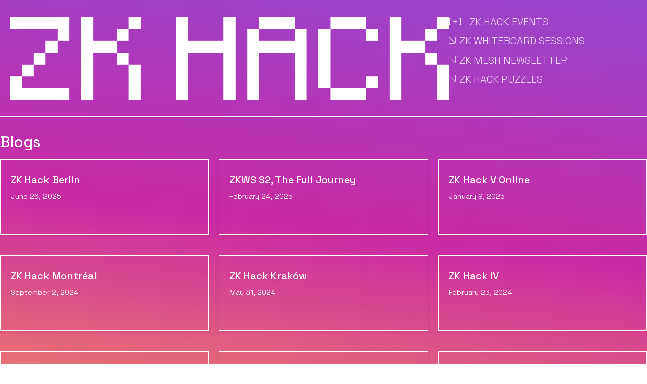

--- FILE ---
content_type: text/html; charset=UTF-8
request_url: https://zkhack.dev/blog/
body_size: 9452
content:

<!DOCTYPE html>
<html lang="en">

<head>
    <meta charset="UTF-8">
    <meta name="viewport" content="width=device-width, initial-scale=1.0">
    <title>ZKHack Blog Template</title>
    <link rel="preconnect" href="https://fonts.googleapis.com">
    <link rel="preconnect" href="https://fonts.gstatic.com" crossorigin>
    <link href="https://fonts.googleapis.com/css2?family=Space+Grotesk:wght@300;400;500;600;700&display=swap"
        rel="stylesheet">

    <style>
        /* CSS styles for the 3-column layout */
        body {
            max-width: 1500px;
            margin: 0 auto !important;
            padding: 0 32px;
            background-color: #000;
            font-family: 'Space Grotesk', sans-serif;
        }

        .blog-container-zkhack {
            display: grid;
            grid-template-columns: repeat(3, 1fr);
            grid-gap: 20px;
        }

        .blog-card-zkhack {
            min-height: 150px;
            margin-bottom: 20px;
            padding: 20px;
            border: 1px solid #ccc;
            box-sizing: border-box;
            box-shadow: 0 2px 5px rgba(0, 0, 0, 0.1);
            cursor: pointer;
            transition: background-color 0.3s ease;
            border: 1px solid #fff;
        }

        .blog-card-zkhack:hover {
            background-color: #000;
            border-color: #19FFB9;
        }

        .blog-card-zkhack:hover * {
            text-decoration: none;
        }

        .blog-card-zkhack h2 {
            font-size: 20px;
            margin-bottom: 10px;
            color: #fff;
        }

        .blog-card-zkhack p {
            font-size: 14px;
            color: #fff;
            margin-bottom: 10px;
        }

        /* CSS styles for mobile responsiveness */
        @media (max-width: 768px) {
            .blog-container-zkhack {
                grid-template-columns: 1fr;
            }
        }

        .white-font-zkhack {
            color: white;
        }
    </style>
<style id='global-styles-inline-css'>
:root{--wp--preset--aspect-ratio--square: 1;--wp--preset--aspect-ratio--4-3: 4/3;--wp--preset--aspect-ratio--3-4: 3/4;--wp--preset--aspect-ratio--3-2: 3/2;--wp--preset--aspect-ratio--2-3: 2/3;--wp--preset--aspect-ratio--16-9: 16/9;--wp--preset--aspect-ratio--9-16: 9/16;--wp--preset--color--black: #000000;--wp--preset--color--cyan-bluish-gray: #abb8c3;--wp--preset--color--white: #ffffff;--wp--preset--color--pale-pink: #f78da7;--wp--preset--color--vivid-red: #cf2e2e;--wp--preset--color--luminous-vivid-orange: #ff6900;--wp--preset--color--luminous-vivid-amber: #fcb900;--wp--preset--color--light-green-cyan: #7bdcb5;--wp--preset--color--vivid-green-cyan: #00d084;--wp--preset--color--pale-cyan-blue: #8ed1fc;--wp--preset--color--vivid-cyan-blue: #0693e3;--wp--preset--color--vivid-purple: #9b51e0;--wp--preset--gradient--vivid-cyan-blue-to-vivid-purple: linear-gradient(135deg,rgb(6,147,227) 0%,rgb(155,81,224) 100%);--wp--preset--gradient--light-green-cyan-to-vivid-green-cyan: linear-gradient(135deg,rgb(122,220,180) 0%,rgb(0,208,130) 100%);--wp--preset--gradient--luminous-vivid-amber-to-luminous-vivid-orange: linear-gradient(135deg,rgb(252,185,0) 0%,rgb(255,105,0) 100%);--wp--preset--gradient--luminous-vivid-orange-to-vivid-red: linear-gradient(135deg,rgb(255,105,0) 0%,rgb(207,46,46) 100%);--wp--preset--gradient--very-light-gray-to-cyan-bluish-gray: linear-gradient(135deg,rgb(238,238,238) 0%,rgb(169,184,195) 100%);--wp--preset--gradient--cool-to-warm-spectrum: linear-gradient(135deg,rgb(74,234,220) 0%,rgb(151,120,209) 20%,rgb(207,42,186) 40%,rgb(238,44,130) 60%,rgb(251,105,98) 80%,rgb(254,248,76) 100%);--wp--preset--gradient--blush-light-purple: linear-gradient(135deg,rgb(255,206,236) 0%,rgb(152,150,240) 100%);--wp--preset--gradient--blush-bordeaux: linear-gradient(135deg,rgb(254,205,165) 0%,rgb(254,45,45) 50%,rgb(107,0,62) 100%);--wp--preset--gradient--luminous-dusk: linear-gradient(135deg,rgb(255,203,112) 0%,rgb(199,81,192) 50%,rgb(65,88,208) 100%);--wp--preset--gradient--pale-ocean: linear-gradient(135deg,rgb(255,245,203) 0%,rgb(182,227,212) 50%,rgb(51,167,181) 100%);--wp--preset--gradient--electric-grass: linear-gradient(135deg,rgb(202,248,128) 0%,rgb(113,206,126) 100%);--wp--preset--gradient--midnight: linear-gradient(135deg,rgb(2,3,129) 0%,rgb(40,116,252) 100%);--wp--preset--font-size--small: 13px;--wp--preset--font-size--medium: 20px;--wp--preset--font-size--large: 36px;--wp--preset--font-size--x-large: 42px;--wp--preset--spacing--20: 0.44rem;--wp--preset--spacing--30: 0.67rem;--wp--preset--spacing--40: 1rem;--wp--preset--spacing--50: 1.5rem;--wp--preset--spacing--60: 2.25rem;--wp--preset--spacing--70: 3.38rem;--wp--preset--spacing--80: 5.06rem;--wp--preset--shadow--natural: 6px 6px 9px rgba(0, 0, 0, 0.2);--wp--preset--shadow--deep: 12px 12px 50px rgba(0, 0, 0, 0.4);--wp--preset--shadow--sharp: 6px 6px 0px rgba(0, 0, 0, 0.2);--wp--preset--shadow--outlined: 6px 6px 0px -3px rgb(255, 255, 255), 6px 6px rgb(0, 0, 0);--wp--preset--shadow--crisp: 6px 6px 0px rgb(0, 0, 0);}:root { --wp--style--global--content-size: 800px;--wp--style--global--wide-size: 1200px; }:where(body) { margin: 0; }.wp-site-blocks > .alignleft { float: left; margin-right: 2em; }.wp-site-blocks > .alignright { float: right; margin-left: 2em; }.wp-site-blocks > .aligncenter { justify-content: center; margin-left: auto; margin-right: auto; }:where(.wp-site-blocks) > * { margin-block-start: 24px; margin-block-end: 0; }:where(.wp-site-blocks) > :first-child { margin-block-start: 0; }:where(.wp-site-blocks) > :last-child { margin-block-end: 0; }:root { --wp--style--block-gap: 24px; }:root :where(.is-layout-flow) > :first-child{margin-block-start: 0;}:root :where(.is-layout-flow) > :last-child{margin-block-end: 0;}:root :where(.is-layout-flow) > *{margin-block-start: 24px;margin-block-end: 0;}:root :where(.is-layout-constrained) > :first-child{margin-block-start: 0;}:root :where(.is-layout-constrained) > :last-child{margin-block-end: 0;}:root :where(.is-layout-constrained) > *{margin-block-start: 24px;margin-block-end: 0;}:root :where(.is-layout-flex){gap: 24px;}:root :where(.is-layout-grid){gap: 24px;}.is-layout-flow > .alignleft{float: left;margin-inline-start: 0;margin-inline-end: 2em;}.is-layout-flow > .alignright{float: right;margin-inline-start: 2em;margin-inline-end: 0;}.is-layout-flow > .aligncenter{margin-left: auto !important;margin-right: auto !important;}.is-layout-constrained > .alignleft{float: left;margin-inline-start: 0;margin-inline-end: 2em;}.is-layout-constrained > .alignright{float: right;margin-inline-start: 2em;margin-inline-end: 0;}.is-layout-constrained > .aligncenter{margin-left: auto !important;margin-right: auto !important;}.is-layout-constrained > :where(:not(.alignleft):not(.alignright):not(.alignfull)){max-width: var(--wp--style--global--content-size);margin-left: auto !important;margin-right: auto !important;}.is-layout-constrained > .alignwide{max-width: var(--wp--style--global--wide-size);}body .is-layout-flex{display: flex;}.is-layout-flex{flex-wrap: wrap;align-items: center;}.is-layout-flex > :is(*, div){margin: 0;}body .is-layout-grid{display: grid;}.is-layout-grid > :is(*, div){margin: 0;}body{padding-top: 0px;padding-right: 0px;padding-bottom: 0px;padding-left: 0px;}a:where(:not(.wp-element-button)){text-decoration: underline;}:root :where(.wp-element-button, .wp-block-button__link){background-color: #32373c;border-width: 0;color: #fff;font-family: inherit;font-size: inherit;font-style: inherit;font-weight: inherit;letter-spacing: inherit;line-height: inherit;padding-top: calc(0.667em + 2px);padding-right: calc(1.333em + 2px);padding-bottom: calc(0.667em + 2px);padding-left: calc(1.333em + 2px);text-decoration: none;text-transform: inherit;}.has-black-color{color: var(--wp--preset--color--black) !important;}.has-cyan-bluish-gray-color{color: var(--wp--preset--color--cyan-bluish-gray) !important;}.has-white-color{color: var(--wp--preset--color--white) !important;}.has-pale-pink-color{color: var(--wp--preset--color--pale-pink) !important;}.has-vivid-red-color{color: var(--wp--preset--color--vivid-red) !important;}.has-luminous-vivid-orange-color{color: var(--wp--preset--color--luminous-vivid-orange) !important;}.has-luminous-vivid-amber-color{color: var(--wp--preset--color--luminous-vivid-amber) !important;}.has-light-green-cyan-color{color: var(--wp--preset--color--light-green-cyan) !important;}.has-vivid-green-cyan-color{color: var(--wp--preset--color--vivid-green-cyan) !important;}.has-pale-cyan-blue-color{color: var(--wp--preset--color--pale-cyan-blue) !important;}.has-vivid-cyan-blue-color{color: var(--wp--preset--color--vivid-cyan-blue) !important;}.has-vivid-purple-color{color: var(--wp--preset--color--vivid-purple) !important;}.has-black-background-color{background-color: var(--wp--preset--color--black) !important;}.has-cyan-bluish-gray-background-color{background-color: var(--wp--preset--color--cyan-bluish-gray) !important;}.has-white-background-color{background-color: var(--wp--preset--color--white) !important;}.has-pale-pink-background-color{background-color: var(--wp--preset--color--pale-pink) !important;}.has-vivid-red-background-color{background-color: var(--wp--preset--color--vivid-red) !important;}.has-luminous-vivid-orange-background-color{background-color: var(--wp--preset--color--luminous-vivid-orange) !important;}.has-luminous-vivid-amber-background-color{background-color: var(--wp--preset--color--luminous-vivid-amber) !important;}.has-light-green-cyan-background-color{background-color: var(--wp--preset--color--light-green-cyan) !important;}.has-vivid-green-cyan-background-color{background-color: var(--wp--preset--color--vivid-green-cyan) !important;}.has-pale-cyan-blue-background-color{background-color: var(--wp--preset--color--pale-cyan-blue) !important;}.has-vivid-cyan-blue-background-color{background-color: var(--wp--preset--color--vivid-cyan-blue) !important;}.has-vivid-purple-background-color{background-color: var(--wp--preset--color--vivid-purple) !important;}.has-black-border-color{border-color: var(--wp--preset--color--black) !important;}.has-cyan-bluish-gray-border-color{border-color: var(--wp--preset--color--cyan-bluish-gray) !important;}.has-white-border-color{border-color: var(--wp--preset--color--white) !important;}.has-pale-pink-border-color{border-color: var(--wp--preset--color--pale-pink) !important;}.has-vivid-red-border-color{border-color: var(--wp--preset--color--vivid-red) !important;}.has-luminous-vivid-orange-border-color{border-color: var(--wp--preset--color--luminous-vivid-orange) !important;}.has-luminous-vivid-amber-border-color{border-color: var(--wp--preset--color--luminous-vivid-amber) !important;}.has-light-green-cyan-border-color{border-color: var(--wp--preset--color--light-green-cyan) !important;}.has-vivid-green-cyan-border-color{border-color: var(--wp--preset--color--vivid-green-cyan) !important;}.has-pale-cyan-blue-border-color{border-color: var(--wp--preset--color--pale-cyan-blue) !important;}.has-vivid-cyan-blue-border-color{border-color: var(--wp--preset--color--vivid-cyan-blue) !important;}.has-vivid-purple-border-color{border-color: var(--wp--preset--color--vivid-purple) !important;}.has-vivid-cyan-blue-to-vivid-purple-gradient-background{background: var(--wp--preset--gradient--vivid-cyan-blue-to-vivid-purple) !important;}.has-light-green-cyan-to-vivid-green-cyan-gradient-background{background: var(--wp--preset--gradient--light-green-cyan-to-vivid-green-cyan) !important;}.has-luminous-vivid-amber-to-luminous-vivid-orange-gradient-background{background: var(--wp--preset--gradient--luminous-vivid-amber-to-luminous-vivid-orange) !important;}.has-luminous-vivid-orange-to-vivid-red-gradient-background{background: var(--wp--preset--gradient--luminous-vivid-orange-to-vivid-red) !important;}.has-very-light-gray-to-cyan-bluish-gray-gradient-background{background: var(--wp--preset--gradient--very-light-gray-to-cyan-bluish-gray) !important;}.has-cool-to-warm-spectrum-gradient-background{background: var(--wp--preset--gradient--cool-to-warm-spectrum) !important;}.has-blush-light-purple-gradient-background{background: var(--wp--preset--gradient--blush-light-purple) !important;}.has-blush-bordeaux-gradient-background{background: var(--wp--preset--gradient--blush-bordeaux) !important;}.has-luminous-dusk-gradient-background{background: var(--wp--preset--gradient--luminous-dusk) !important;}.has-pale-ocean-gradient-background{background: var(--wp--preset--gradient--pale-ocean) !important;}.has-electric-grass-gradient-background{background: var(--wp--preset--gradient--electric-grass) !important;}.has-midnight-gradient-background{background: var(--wp--preset--gradient--midnight) !important;}.has-small-font-size{font-size: var(--wp--preset--font-size--small) !important;}.has-medium-font-size{font-size: var(--wp--preset--font-size--medium) !important;}.has-large-font-size{font-size: var(--wp--preset--font-size--large) !important;}.has-x-large-font-size{font-size: var(--wp--preset--font-size--x-large) !important;}
/*# sourceURL=global-styles-inline-css */
</style>
</head>

<body>
    <!doctype html>
<html lang="en-US">
<head>
	<meta charset="UTF-8">
		<meta name="viewport" content="width=device-width, initial-scale=1">
	<link rel="profile" href="https://gmpg.org/xfn/11">
	<meta name='robots' content='index, follow, max-image-preview:large, max-snippet:-1, max-video-preview:-1' />

	<!-- This site is optimized with the Yoast SEO plugin v26.7 - https://yoast.com/wordpress/plugins/seo/ -->
	<title>Blog - ZK Hack</title>
	<link rel="canonical" href="https://zkhack.dev/blog/" />
	<meta property="og:locale" content="en_US" />
	<meta property="og:type" content="article" />
	<meta property="og:title" content="Blog - ZK Hack" />
	<meta property="og:url" content="https://zkhack.dev/blog/" />
	<meta property="og:site_name" content="ZK Hack" />
	<meta property="article:modified_time" content="2023-06-14T12:36:02+00:00" />
	<meta name="twitter:card" content="summary_large_image" />
	<script type="application/ld+json" class="yoast-schema-graph">{"@context":"https://schema.org","@graph":[{"@type":"WebPage","@id":"https://zkhack.dev/blog/","url":"https://zkhack.dev/blog/","name":"Blog - ZK Hack","isPartOf":{"@id":"https://zkhack.dev/#website"},"datePublished":"2023-06-09T06:08:10+00:00","dateModified":"2023-06-14T12:36:02+00:00","breadcrumb":{"@id":"https://zkhack.dev/blog/#breadcrumb"},"inLanguage":"en-US","potentialAction":[{"@type":"ReadAction","target":["https://zkhack.dev/blog/"]}]},{"@type":"BreadcrumbList","@id":"https://zkhack.dev/blog/#breadcrumb","itemListElement":[{"@type":"ListItem","position":1,"name":"Home","item":"https://zkhack.dev/"},{"@type":"ListItem","position":2,"name":"Blog"}]},{"@type":"WebSite","@id":"https://zkhack.dev/#website","url":"https://zkhack.dev/","name":"ZK Hack","description":"","publisher":{"@id":"https://zkhack.dev/#organization"},"potentialAction":[{"@type":"SearchAction","target":{"@type":"EntryPoint","urlTemplate":"https://zkhack.dev/?s={search_term_string}"},"query-input":{"@type":"PropertyValueSpecification","valueRequired":true,"valueName":"search_term_string"}}],"inLanguage":"en-US"},{"@type":"Organization","@id":"https://zkhack.dev/#organization","name":"ZK Hack","url":"https://zkhack.dev/","logo":{"@type":"ImageObject","inLanguage":"en-US","@id":"https://zkhack.dev/#/schema/logo/image/","url":"https://zkhack.dev/wp-content/uploads/2022/05/zkhack_logo.png","contentUrl":"https://zkhack.dev/wp-content/uploads/2022/05/zkhack_logo.png","width":648,"height":123,"caption":"ZK Hack"},"image":{"@id":"https://zkhack.dev/#/schema/logo/image/"}}]}</script>
	<!-- / Yoast SEO plugin. -->


<link rel="alternate" type="application/rss+xml" title="ZK Hack &raquo; Feed" href="https://zkhack.dev/feed/" />
<link rel="alternate" title="oEmbed (JSON)" type="application/json+oembed" href="https://zkhack.dev/wp-json/oembed/1.0/embed?url=https%3A%2F%2Fzkhack.dev%2Fblog%2F" />
<link rel="alternate" title="oEmbed (XML)" type="text/xml+oembed" href="https://zkhack.dev/wp-json/oembed/1.0/embed?url=https%3A%2F%2Fzkhack.dev%2Fblog%2F&#038;format=xml" />
<style id='wp-img-auto-sizes-contain-inline-css'>
img:is([sizes=auto i],[sizes^="auto," i]){contain-intrinsic-size:3000px 1500px}
/*# sourceURL=wp-img-auto-sizes-contain-inline-css */
</style>
<style id='wp-emoji-styles-inline-css'>

	img.wp-smiley, img.emoji {
		display: inline !important;
		border: none !important;
		box-shadow: none !important;
		height: 1em !important;
		width: 1em !important;
		margin: 0 0.07em !important;
		vertical-align: -0.1em !important;
		background: none !important;
		padding: 0 !important;
	}
/*# sourceURL=wp-emoji-styles-inline-css */
</style>
<link rel='stylesheet' id='wp-block-library-css' href='https://zkhack.dev/wp-includes/css/dist/block-library/style.min.css?ver=6.9' media='all' />
<style id='wp-block-library-inline-css'>
/*wp_block_styles_on_demand_placeholder:696d05b2dac9f*/
/*# sourceURL=wp-block-library-inline-css */
</style>
<link rel='stylesheet' id='hello-elementor-css' href='https://zkhack.dev/wp-content/themes/hello-elementor/style.min.css?ver=3.3.0' media='all' />
<link rel='stylesheet' id='hello-elementor-theme-style-css' href='https://zkhack.dev/wp-content/themes/hello-elementor/theme.min.css?ver=3.3.0' media='all' />
<link rel='stylesheet' id='hello-elementor-header-footer-css' href='https://zkhack.dev/wp-content/themes/hello-elementor/header-footer.min.css?ver=3.3.0' media='all' />
<link rel='stylesheet' id='elementor-frontend-css' href='https://zkhack.dev/wp-content/plugins/elementor/assets/css/frontend.min.css?ver=3.31.3' media='all' />
<link rel='stylesheet' id='elementor-post-6-css' href='https://zkhack.dev/wp-content/uploads/elementor/css/post-6.css?ver=1768745894' media='all' />
<link rel='stylesheet' id='widget-image-css' href='https://zkhack.dev/wp-content/plugins/elementor/assets/css/widget-image.min.css?ver=3.31.3' media='all' />
<link rel='stylesheet' id='widget-nav-menu-css' href='https://zkhack.dev/wp-content/plugins/elementor-pro/assets/css/widget-nav-menu.min.css?ver=3.31.2' media='all' />
<link rel='stylesheet' id='elementor-post-2751-css' href='https://zkhack.dev/wp-content/uploads/elementor/css/post-2751.css?ver=1768745963' media='all' />
<link rel='stylesheet' id='eael-general-css' href='https://zkhack.dev/wp-content/plugins/essential-addons-for-elementor-lite/assets/front-end/css/view/general.min.css?ver=6.3.1' media='all' />
<link rel='stylesheet' id='elementor-gf-local-spacegrotesk-css' href='http://zkhack.dev/wp-content/uploads/elementor/google-fonts/css/spacegrotesk.css?ver=1742990533' media='all' />
<link rel='stylesheet' id='elementor-gf-local-roboto-css' href='http://zkhack.dev/wp-content/uploads/elementor/google-fonts/css/roboto.css?ver=1742990507' media='all' />
<script src="https://zkhack.dev/wp-includes/js/jquery/jquery.min.js?ver=3.7.1" id="jquery-core-js"></script>
<script src="https://zkhack.dev/wp-includes/js/jquery/jquery-migrate.min.js?ver=3.4.1" id="jquery-migrate-js"></script>
<link rel="https://api.w.org/" href="https://zkhack.dev/wp-json/" /><link rel="alternate" title="JSON" type="application/json" href="https://zkhack.dev/wp-json/wp/v2/pages/1630" /><link rel="EditURI" type="application/rsd+xml" title="RSD" href="https://zkhack.dev/xmlrpc.php?rsd" />
<meta name="generator" content="WordPress 6.9" />
<link rel='shortlink' href='https://zkhack.dev/?p=1630' />
<meta name="generator" content="Elementor 3.31.3; features: e_font_icon_svg, additional_custom_breakpoints, e_element_cache; settings: css_print_method-external, google_font-enabled, font_display-auto">
			<style>
				.e-con.e-parent:nth-of-type(n+4):not(.e-lazyloaded):not(.e-no-lazyload),
				.e-con.e-parent:nth-of-type(n+4):not(.e-lazyloaded):not(.e-no-lazyload) * {
					background-image: none !important;
				}
				@media screen and (max-height: 1024px) {
					.e-con.e-parent:nth-of-type(n+3):not(.e-lazyloaded):not(.e-no-lazyload),
					.e-con.e-parent:nth-of-type(n+3):not(.e-lazyloaded):not(.e-no-lazyload) * {
						background-image: none !important;
					}
				}
				@media screen and (max-height: 640px) {
					.e-con.e-parent:nth-of-type(n+2):not(.e-lazyloaded):not(.e-no-lazyload),
					.e-con.e-parent:nth-of-type(n+2):not(.e-lazyloaded):not(.e-no-lazyload) * {
						background-image: none !important;
					}
				}
			</style>
			<link rel="icon" href="https://zkhack.dev/wp-content/uploads/2022/05/zkhack_favicon-150x150.png" sizes="32x32" />
<link rel="icon" href="https://zkhack.dev/wp-content/uploads/2022/05/zkhack_favicon.png" sizes="192x192" />
<link rel="apple-touch-icon" href="https://zkhack.dev/wp-content/uploads/2022/05/zkhack_favicon.png" />
<meta name="msapplication-TileImage" content="https://zkhack.dev/wp-content/uploads/2022/05/zkhack_favicon.png" />
</head>
<style>
  body {
		background: linear-gradient(187deg, rgba(150,70,206,1) 0%, rgba(202,41,164,1) 52%, rgba(245,143,94,1) 100%) !important;
    min-height: 100vh;
  }
</style>
<body class="wp-singular page-template page-template-page-templates page-template-zkhack-blog page-template-page-templateszkhack-blog-php page page-id-1630 wp-custom-logo wp-embed-responsive wp-theme-hello-elementor wp-child-theme-zkhack-theme theme-default elementor-default elementor-kit-6">

    <!-- blog.php -->


<header class="custom-header">
    <img onclick="redirectToHome()" class="zkhack-logo" src="https://zkhack.dev/wp-content/themes/zkhack-theme/assets/images/zkhack-menu/white-logo.png" alt="ZKHack Logo" />
    <ul class="menu-zkhack__home-header">
        <li class="menu-item-zkhack__home-header has-submenu-zkhack__home-header">
            <span class="submenu-toggle-zkhack__home-header">
                <img class="toggle-icon__home-header" src="https://zkhack.dev/wp-content/themes/zkhack-theme/assets/images/zkhack-menu/expand-icon.png" alt="Toggle Icon">
            </span> ZK HACK EVENTS
            <ul class="sub-menu-zkhack__home-header" style="display: none;">
                <li class="menu-item-zkhack__home-header" data-link="https://zkhack.dev/events/" data-newtab="true">
                    ZK HACK MAIN
                </li>
                <li class="menu-item-zkhack__home-header" data-link="https://zkhack.dev/events/mini.html" data-newtab="true">
                ZK HACK MINI
                </li>
                <li class="menu-item-zkhack__home-header" data-link="https://zkhack.dev/zkhackIII/" data-newtab="true">
                ZK HACK III
                </li>
                <li class="menu-item-zkhack__home-header" data-link="https://www.zklisbon.com/" data-newtab="true">
                ZK HACK LISBON
                </li>
				<li class="menu-item-zkhack__home-header" data-link="https://www.zkistanbul.com/" data-newtab="true">
                ZK HACK ISTANBUL
                </li>
                
            </ul>
        </li>
        <li class="menu-item-zkhack__home-header" data-link="https://zkhack.dev/whiteboard/" data-newtab="true">
            <img
                src="https://zkhack.dev/wp-content/themes/zkhack-theme/assets/images/home/down-right-arrow.png"
                alt="Link icon"
                style="width: 16px;height: 16px; padding-right: 2px; object-fit: contain;object-position: center center;cursor: pointer;"
            />
            ZK WHITEBOARD SESSIONS
        </li>
        <li class="menu-item-zkhack__home-header" data-link="https://zkmesh.substack.com/" data-newtab="true">
            <img
            src="https://zkhack.dev/wp-content/themes/zkhack-theme/assets/images/home/down-right-arrow.png"
            alt="Link icon"
            style="width: 16px;height: 16px; padding-right: 2px; object-fit: contain;object-position: center center;cursor: pointer;"
            />
            ZK MESH NEWSLETTER
        </li>
        <li class="menu-item-zkhack__home-header" data-link="https://zkhack.dev/puzzles">
            <img
            src="https://zkhack.dev/wp-content/themes/zkhack-theme/assets/images/home/down-right-arrow.png"
            alt="Link icon"
            style="width: 16px;height: 16px; padding-right: 2px; object-fit: contain;object-position: center center;cursor: pointer;"
            />
            ZK HACK PUZZLES
        </li>
    </ul>
</header>

<style>
    .zkhack-logo {
        cursor: pointer;
        width: 70%;
        margin-top: 14px;
    }

    @media (max-width: 768px) {
        .zkhack-logo {
            width: 100%;
        }
    }

    .custom-header {
        display: flex;
        color: #fff;
        padding: 20px;
        margin-bottom: 32px;
        padding-bottom: 32px;
        border-bottom: 1px solid #fff;
        gap: 32px;
        align-items: flex-start;
    }

    @media (max-width: 768px) {
        .custom-header {
            display: block;
        }
    }

    .custom-header__home-header {
        display: flex;
        color: #fff;
        margin-bottom: 24px;
        gap: 32px;
        align-items: flex-start;
    }

    @media (max-width: 768px) {
        .custom-header__home-header {
            display: block;
        }
    }

    .menu-zkhack__home-header {
        width: 100%;
        list-style: none;
        padding: 0;
        color: #fff;
        font-family: 'Space Grotesk';
        margin: 0;
    }

    @media (max-width: 768px) {
        .menu-zkhack__home-header {
            width: 100%;
            margin-top: 24px;
        }
    }

    .menu-item-zkhack__home-header {
        cursor: pointer;
        margin: 8px 0;
        font-size: 20px;
        font-weight: 300;
        text-transform: uppercase;
        color: rgba(255, 255, 255, 0.8);
    }

    .has-submenu-zkhack__home-header .submenu-toggle-zkhack__home-header {
        margin-right: 12px;
    }

    [data-link]:hover {
        color: #19FFB9;
    }

    .sub-menu-zkhack__home-header {
        display: none;
        list-style: none;
        padding-left: 20px;
    }

    .sub-menu-zkhack__home-header.expanded {}

    .toggle-icon__home-header {
        width: 24px;
        height: auto;
    }
</style>

<script>
    window.addEventListener('DOMContentLoaded', function () {
        var menuItems = document.querySelectorAll('.menu-item-zkhack__home-header');

        menuItems.forEach(function (item) {
            item.addEventListener('click', function (event) {
                var submenu = this.querySelector('.sub-menu-zkhack__home-header');
                var link = this.dataset.link;
                var toggleIcon = this.querySelector('.toggle-icon__home-header');

                if (submenu) {
                    submenu.classList.contains('expanded') ? submenu.classList.remove('expanded') : submenu.classList.add; ('expanded')
                    submenu.style.display = submenu.style.display === 'none' ? 'block' : 'none';
                    toggleIcon.src = submenu.style.display === 'none'
                        ? 'https://zkhack.dev/wp-content/themes/zkhack-theme/assets/images/zkhack-menu/expand-icon.png'
                        : 'https://zkhack.dev/wp-content/themes/zkhack-theme/assets/images/zkhack-menu/collapse-icon.png';
                } else if (link) {
                    if (this.dataset.newtab) {
                        window.open(link, '_blank');
                    } else {
                        window.location.href = link;
                    }
                }
            });
        });
    });

    function redirectToHome() {
        window.location.href = 'https://zkhack.dev/';
    }
</script>

    <h1 class="white-font-zkhack">Blogs</h1>

    <div class="blog-container-zkhack">
        <a href="https://zkhack.dev/2025/06/26/zk-hack-berlin/" class="blog-card-zkhack"><h2>ZK Hack Berlin</h2><p>June 26, 2025</p></a><a href="https://zkhack.dev/2025/02/24/zkws-s2-the-full-journey/" class="blog-card-zkhack"><h2>ZKWS S2, The Full Journey</h2><p>February 24, 2025</p></a><a href="https://zkhack.dev/2025/01/09/zk-hack-v/" class="blog-card-zkhack"><h2>ZK Hack V Online</h2><p>January 9, 2025</p></a><a href="https://zkhack.dev/2024/09/02/zk-hack-montreal/" class="blog-card-zkhack"><h2>ZK Hack Montréal</h2><p>September 2, 2024</p></a><a href="https://zkhack.dev/2024/05/31/zk-hack-krakow/" class="blog-card-zkhack"><h2>ZK Hack Kraków</h2><p>May 31, 2024</p></a><a href="https://zkhack.dev/2024/02/23/zk-hack-iv/" class="blog-card-zkhack"><h2>ZK Hack IV</h2><p>February 23, 2024</p></a><a href="https://zkhack.dev/2023/11/24/zk-hack-istanbul/" class="blog-card-zkhack"><h2>ZK Hack Istanbul</h2><p>November 24, 2023</p></a><a href="https://zkhack.dev/2023/07/11/zk-hack-lisbon/" class="blog-card-zkhack"><h2>ZK Hack Lisbon</h2><p>July 11, 2023</p></a><a href="https://zkhack.dev/2023/05/25/intro-post/" class="blog-card-zkhack"><h2>Intro To ZK Hack</h2><p>May 25, 2023</p></a>    </div>

    <script type="speculationrules">
{"prefetch":[{"source":"document","where":{"and":[{"href_matches":"/*"},{"not":{"href_matches":["/wp-*.php","/wp-admin/*","/wp-content/uploads/*","/wp-content/*","/wp-content/plugins/*","/wp-content/themes/zkhack-theme/*","/wp-content/themes/hello-elementor/*","/*\\?(.+)"]}},{"not":{"selector_matches":"a[rel~=\"nofollow\"]"}},{"not":{"selector_matches":".no-prefetch, .no-prefetch a"}}]},"eagerness":"conservative"}]}
</script>
			<script>
				const lazyloadRunObserver = () => {
					const lazyloadBackgrounds = document.querySelectorAll( `.e-con.e-parent:not(.e-lazyloaded)` );
					const lazyloadBackgroundObserver = new IntersectionObserver( ( entries ) => {
						entries.forEach( ( entry ) => {
							if ( entry.isIntersecting ) {
								let lazyloadBackground = entry.target;
								if( lazyloadBackground ) {
									lazyloadBackground.classList.add( 'e-lazyloaded' );
								}
								lazyloadBackgroundObserver.unobserve( entry.target );
							}
						});
					}, { rootMargin: '200px 0px 200px 0px' } );
					lazyloadBackgrounds.forEach( ( lazyloadBackground ) => {
						lazyloadBackgroundObserver.observe( lazyloadBackground );
					} );
				};
				const events = [
					'DOMContentLoaded',
					'elementor/lazyload/observe',
				];
				events.forEach( ( event ) => {
					document.addEventListener( event, lazyloadRunObserver );
				} );
			</script>
			<script src="https://zkhack.dev/wp-content/themes/hello-elementor/assets/js/hello-frontend.min.js?ver=3.3.0" id="hello-theme-frontend-js"></script>
<script src="https://zkhack.dev/wp-content/plugins/elementor/assets/js/webpack.runtime.min.js?ver=3.31.3" id="elementor-webpack-runtime-js"></script>
<script src="https://zkhack.dev/wp-content/plugins/elementor/assets/js/frontend-modules.min.js?ver=3.31.3" id="elementor-frontend-modules-js"></script>
<script src="https://zkhack.dev/wp-includes/js/jquery/ui/core.min.js?ver=1.13.3" id="jquery-ui-core-js"></script>
<script src="https://zkhack.dev/wp-content/plugins/elementor/assets/js/frontend.min.js?ver=3.31.3" id="elementor-frontend-js"></script>
<script src="https://zkhack.dev/wp-content/plugins/elementor-pro/assets/lib/smartmenus/jquery.smartmenus.min.js?ver=1.2.1" id="smartmenus-js"></script>
<script id="eael-general-js-extra">
var localize = {"ajaxurl":"https://zkhack.dev/wp-admin/admin-ajax.php","nonce":"607e7813eb","i18n":{"added":"Added ","compare":"Compare","loading":"Loading..."},"eael_translate_text":{"required_text":"is a required field","invalid_text":"Invalid","billing_text":"Billing","shipping_text":"Shipping","fg_mfp_counter_text":"of"},"page_permalink":"https://zkhack.dev/blog/","cart_redirectition":"","cart_page_url":"","el_breakpoints":{"mobile":{"label":"Mobile Portrait","value":767,"default_value":767,"direction":"max","is_enabled":true},"mobile_extra":{"label":"Mobile Landscape","value":880,"default_value":880,"direction":"max","is_enabled":false},"tablet":{"label":"Tablet Portrait","value":1024,"default_value":1024,"direction":"max","is_enabled":true},"tablet_extra":{"label":"Tablet Landscape","value":1200,"default_value":1200,"direction":"max","is_enabled":false},"laptop":{"label":"Laptop","value":1366,"default_value":1366,"direction":"max","is_enabled":false},"widescreen":{"label":"Widescreen","value":2400,"default_value":2400,"direction":"min","is_enabled":false}},"ParticleThemesData":{"default":"{\"particles\":{\"number\":{\"value\":160,\"density\":{\"enable\":true,\"value_area\":800}},\"color\":{\"value\":\"#ffffff\"},\"shape\":{\"type\":\"circle\",\"stroke\":{\"width\":0,\"color\":\"#000000\"},\"polygon\":{\"nb_sides\":5},\"image\":{\"src\":\"img/github.svg\",\"width\":100,\"height\":100}},\"opacity\":{\"value\":0.5,\"random\":false,\"anim\":{\"enable\":false,\"speed\":1,\"opacity_min\":0.1,\"sync\":false}},\"size\":{\"value\":3,\"random\":true,\"anim\":{\"enable\":false,\"speed\":40,\"size_min\":0.1,\"sync\":false}},\"line_linked\":{\"enable\":true,\"distance\":150,\"color\":\"#ffffff\",\"opacity\":0.4,\"width\":1},\"move\":{\"enable\":true,\"speed\":6,\"direction\":\"none\",\"random\":false,\"straight\":false,\"out_mode\":\"out\",\"bounce\":false,\"attract\":{\"enable\":false,\"rotateX\":600,\"rotateY\":1200}}},\"interactivity\":{\"detect_on\":\"canvas\",\"events\":{\"onhover\":{\"enable\":true,\"mode\":\"repulse\"},\"onclick\":{\"enable\":true,\"mode\":\"push\"},\"resize\":true},\"modes\":{\"grab\":{\"distance\":400,\"line_linked\":{\"opacity\":1}},\"bubble\":{\"distance\":400,\"size\":40,\"duration\":2,\"opacity\":8,\"speed\":3},\"repulse\":{\"distance\":200,\"duration\":0.4},\"push\":{\"particles_nb\":4},\"remove\":{\"particles_nb\":2}}},\"retina_detect\":true}","nasa":"{\"particles\":{\"number\":{\"value\":250,\"density\":{\"enable\":true,\"value_area\":800}},\"color\":{\"value\":\"#ffffff\"},\"shape\":{\"type\":\"circle\",\"stroke\":{\"width\":0,\"color\":\"#000000\"},\"polygon\":{\"nb_sides\":5},\"image\":{\"src\":\"img/github.svg\",\"width\":100,\"height\":100}},\"opacity\":{\"value\":1,\"random\":true,\"anim\":{\"enable\":true,\"speed\":1,\"opacity_min\":0,\"sync\":false}},\"size\":{\"value\":3,\"random\":true,\"anim\":{\"enable\":false,\"speed\":4,\"size_min\":0.3,\"sync\":false}},\"line_linked\":{\"enable\":false,\"distance\":150,\"color\":\"#ffffff\",\"opacity\":0.4,\"width\":1},\"move\":{\"enable\":true,\"speed\":1,\"direction\":\"none\",\"random\":true,\"straight\":false,\"out_mode\":\"out\",\"bounce\":false,\"attract\":{\"enable\":false,\"rotateX\":600,\"rotateY\":600}}},\"interactivity\":{\"detect_on\":\"canvas\",\"events\":{\"onhover\":{\"enable\":true,\"mode\":\"bubble\"},\"onclick\":{\"enable\":true,\"mode\":\"repulse\"},\"resize\":true},\"modes\":{\"grab\":{\"distance\":400,\"line_linked\":{\"opacity\":1}},\"bubble\":{\"distance\":250,\"size\":0,\"duration\":2,\"opacity\":0,\"speed\":3},\"repulse\":{\"distance\":400,\"duration\":0.4},\"push\":{\"particles_nb\":4},\"remove\":{\"particles_nb\":2}}},\"retina_detect\":true}","bubble":"{\"particles\":{\"number\":{\"value\":15,\"density\":{\"enable\":true,\"value_area\":800}},\"color\":{\"value\":\"#1b1e34\"},\"shape\":{\"type\":\"polygon\",\"stroke\":{\"width\":0,\"color\":\"#000\"},\"polygon\":{\"nb_sides\":6},\"image\":{\"src\":\"img/github.svg\",\"width\":100,\"height\":100}},\"opacity\":{\"value\":0.3,\"random\":true,\"anim\":{\"enable\":false,\"speed\":1,\"opacity_min\":0.1,\"sync\":false}},\"size\":{\"value\":50,\"random\":false,\"anim\":{\"enable\":true,\"speed\":10,\"size_min\":40,\"sync\":false}},\"line_linked\":{\"enable\":false,\"distance\":200,\"color\":\"#ffffff\",\"opacity\":1,\"width\":2},\"move\":{\"enable\":true,\"speed\":8,\"direction\":\"none\",\"random\":false,\"straight\":false,\"out_mode\":\"out\",\"bounce\":false,\"attract\":{\"enable\":false,\"rotateX\":600,\"rotateY\":1200}}},\"interactivity\":{\"detect_on\":\"canvas\",\"events\":{\"onhover\":{\"enable\":false,\"mode\":\"grab\"},\"onclick\":{\"enable\":false,\"mode\":\"push\"},\"resize\":true},\"modes\":{\"grab\":{\"distance\":400,\"line_linked\":{\"opacity\":1}},\"bubble\":{\"distance\":400,\"size\":40,\"duration\":2,\"opacity\":8,\"speed\":3},\"repulse\":{\"distance\":200,\"duration\":0.4},\"push\":{\"particles_nb\":4},\"remove\":{\"particles_nb\":2}}},\"retina_detect\":true}","snow":"{\"particles\":{\"number\":{\"value\":450,\"density\":{\"enable\":true,\"value_area\":800}},\"color\":{\"value\":\"#fff\"},\"shape\":{\"type\":\"circle\",\"stroke\":{\"width\":0,\"color\":\"#000000\"},\"polygon\":{\"nb_sides\":5},\"image\":{\"src\":\"img/github.svg\",\"width\":100,\"height\":100}},\"opacity\":{\"value\":0.5,\"random\":true,\"anim\":{\"enable\":false,\"speed\":1,\"opacity_min\":0.1,\"sync\":false}},\"size\":{\"value\":5,\"random\":true,\"anim\":{\"enable\":false,\"speed\":40,\"size_min\":0.1,\"sync\":false}},\"line_linked\":{\"enable\":false,\"distance\":500,\"color\":\"#ffffff\",\"opacity\":0.4,\"width\":2},\"move\":{\"enable\":true,\"speed\":6,\"direction\":\"bottom\",\"random\":false,\"straight\":false,\"out_mode\":\"out\",\"bounce\":false,\"attract\":{\"enable\":false,\"rotateX\":600,\"rotateY\":1200}}},\"interactivity\":{\"detect_on\":\"canvas\",\"events\":{\"onhover\":{\"enable\":true,\"mode\":\"bubble\"},\"onclick\":{\"enable\":true,\"mode\":\"repulse\"},\"resize\":true},\"modes\":{\"grab\":{\"distance\":400,\"line_linked\":{\"opacity\":0.5}},\"bubble\":{\"distance\":400,\"size\":4,\"duration\":0.3,\"opacity\":1,\"speed\":3},\"repulse\":{\"distance\":200,\"duration\":0.4},\"push\":{\"particles_nb\":4},\"remove\":{\"particles_nb\":2}}},\"retina_detect\":true}","nyan_cat":"{\"particles\":{\"number\":{\"value\":150,\"density\":{\"enable\":false,\"value_area\":800}},\"color\":{\"value\":\"#ffffff\"},\"shape\":{\"type\":\"star\",\"stroke\":{\"width\":0,\"color\":\"#000000\"},\"polygon\":{\"nb_sides\":5},\"image\":{\"src\":\"http://wiki.lexisnexis.com/academic/images/f/fb/Itunes_podcast_icon_300.jpg\",\"width\":100,\"height\":100}},\"opacity\":{\"value\":0.5,\"random\":false,\"anim\":{\"enable\":false,\"speed\":1,\"opacity_min\":0.1,\"sync\":false}},\"size\":{\"value\":4,\"random\":true,\"anim\":{\"enable\":false,\"speed\":40,\"size_min\":0.1,\"sync\":false}},\"line_linked\":{\"enable\":false,\"distance\":150,\"color\":\"#ffffff\",\"opacity\":0.4,\"width\":1},\"move\":{\"enable\":true,\"speed\":14,\"direction\":\"left\",\"random\":false,\"straight\":true,\"out_mode\":\"out\",\"bounce\":false,\"attract\":{\"enable\":false,\"rotateX\":600,\"rotateY\":1200}}},\"interactivity\":{\"detect_on\":\"canvas\",\"events\":{\"onhover\":{\"enable\":false,\"mode\":\"grab\"},\"onclick\":{\"enable\":true,\"mode\":\"repulse\"},\"resize\":true},\"modes\":{\"grab\":{\"distance\":200,\"line_linked\":{\"opacity\":1}},\"bubble\":{\"distance\":400,\"size\":40,\"duration\":2,\"opacity\":8,\"speed\":3},\"repulse\":{\"distance\":200,\"duration\":0.4},\"push\":{\"particles_nb\":4},\"remove\":{\"particles_nb\":2}}},\"retina_detect\":true}"},"eael_login_nonce":"e72ec8f3c8","eael_register_nonce":"b35dbd87fb","eael_lostpassword_nonce":"853ca38511","eael_resetpassword_nonce":"bcfe7063cb"};
//# sourceURL=eael-general-js-extra
</script>
<script src="https://zkhack.dev/wp-content/plugins/essential-addons-for-elementor-lite/assets/front-end/js/view/general.min.js?ver=6.3.1" id="eael-general-js"></script>
<script id="wp-emoji-settings" type="application/json">
{"baseUrl":"https://s.w.org/images/core/emoji/17.0.2/72x72/","ext":".png","svgUrl":"https://s.w.org/images/core/emoji/17.0.2/svg/","svgExt":".svg","source":{"concatemoji":"https://zkhack.dev/wp-includes/js/wp-emoji-release.min.js?ver=6.9"}}
</script>
<script type="module">
/*! This file is auto-generated */
const a=JSON.parse(document.getElementById("wp-emoji-settings").textContent),o=(window._wpemojiSettings=a,"wpEmojiSettingsSupports"),s=["flag","emoji"];function i(e){try{var t={supportTests:e,timestamp:(new Date).valueOf()};sessionStorage.setItem(o,JSON.stringify(t))}catch(e){}}function c(e,t,n){e.clearRect(0,0,e.canvas.width,e.canvas.height),e.fillText(t,0,0);t=new Uint32Array(e.getImageData(0,0,e.canvas.width,e.canvas.height).data);e.clearRect(0,0,e.canvas.width,e.canvas.height),e.fillText(n,0,0);const a=new Uint32Array(e.getImageData(0,0,e.canvas.width,e.canvas.height).data);return t.every((e,t)=>e===a[t])}function p(e,t){e.clearRect(0,0,e.canvas.width,e.canvas.height),e.fillText(t,0,0);var n=e.getImageData(16,16,1,1);for(let e=0;e<n.data.length;e++)if(0!==n.data[e])return!1;return!0}function u(e,t,n,a){switch(t){case"flag":return n(e,"\ud83c\udff3\ufe0f\u200d\u26a7\ufe0f","\ud83c\udff3\ufe0f\u200b\u26a7\ufe0f")?!1:!n(e,"\ud83c\udde8\ud83c\uddf6","\ud83c\udde8\u200b\ud83c\uddf6")&&!n(e,"\ud83c\udff4\udb40\udc67\udb40\udc62\udb40\udc65\udb40\udc6e\udb40\udc67\udb40\udc7f","\ud83c\udff4\u200b\udb40\udc67\u200b\udb40\udc62\u200b\udb40\udc65\u200b\udb40\udc6e\u200b\udb40\udc67\u200b\udb40\udc7f");case"emoji":return!a(e,"\ud83e\u1fac8")}return!1}function f(e,t,n,a){let r;const o=(r="undefined"!=typeof WorkerGlobalScope&&self instanceof WorkerGlobalScope?new OffscreenCanvas(300,150):document.createElement("canvas")).getContext("2d",{willReadFrequently:!0}),s=(o.textBaseline="top",o.font="600 32px Arial",{});return e.forEach(e=>{s[e]=t(o,e,n,a)}),s}function r(e){var t=document.createElement("script");t.src=e,t.defer=!0,document.head.appendChild(t)}a.supports={everything:!0,everythingExceptFlag:!0},new Promise(t=>{let n=function(){try{var e=JSON.parse(sessionStorage.getItem(o));if("object"==typeof e&&"number"==typeof e.timestamp&&(new Date).valueOf()<e.timestamp+604800&&"object"==typeof e.supportTests)return e.supportTests}catch(e){}return null}();if(!n){if("undefined"!=typeof Worker&&"undefined"!=typeof OffscreenCanvas&&"undefined"!=typeof URL&&URL.createObjectURL&&"undefined"!=typeof Blob)try{var e="postMessage("+f.toString()+"("+[JSON.stringify(s),u.toString(),c.toString(),p.toString()].join(",")+"));",a=new Blob([e],{type:"text/javascript"});const r=new Worker(URL.createObjectURL(a),{name:"wpTestEmojiSupports"});return void(r.onmessage=e=>{i(n=e.data),r.terminate(),t(n)})}catch(e){}i(n=f(s,u,c,p))}t(n)}).then(e=>{for(const n in e)a.supports[n]=e[n],a.supports.everything=a.supports.everything&&a.supports[n],"flag"!==n&&(a.supports.everythingExceptFlag=a.supports.everythingExceptFlag&&a.supports[n]);var t;a.supports.everythingExceptFlag=a.supports.everythingExceptFlag&&!a.supports.flag,a.supports.everything||((t=a.source||{}).concatemoji?r(t.concatemoji):t.wpemoji&&t.twemoji&&(r(t.twemoji),r(t.wpemoji)))});
//# sourceURL=https://zkhack.dev/wp-includes/js/wp-emoji-loader.min.js
</script>
</body>

</html>

--- FILE ---
content_type: text/css
request_url: https://zkhack.dev/wp-content/uploads/elementor/css/post-6.css?ver=1768745894
body_size: 585
content:
.elementor-kit-6{--e-global-color-primary:#FF78FF;--e-global-color-secondary:#FFFFFF;--e-global-color-text:#FFFFFF;--e-global-color-accent:#FF78FF;--e-global-color-7b72670:#2FA174;--e-global-color-6713ba8:#6D38A4;--e-global-color-abef35c:#12141D;--e-global-typography-primary-font-family:"Space Grotesk";--e-global-typography-primary-font-weight:800;--e-global-typography-primary-text-transform:none;--e-global-typography-primary-font-style:normal;--e-global-typography-primary-text-decoration:none;--e-global-typography-secondary-font-family:"Space Grotesk";--e-global-typography-secondary-font-weight:400;--e-global-typography-secondary-text-transform:none;--e-global-typography-secondary-font-style:normal;--e-global-typography-secondary-text-decoration:none;--e-global-typography-text-font-family:"Space Grotesk";--e-global-typography-text-font-weight:400;--e-global-typography-text-text-transform:none;--e-global-typography-text-font-style:normal;--e-global-typography-text-text-decoration:none;--e-global-typography-accent-font-family:"Roboto";--e-global-typography-accent-font-weight:500;background-color:var( --e-global-color-abef35c );background-image:url("https://zkhack.dev/wp-content/uploads/2022/05/WebBackground2-1.png");color:#FFFFFF;font-family:"Space Grotesk", Sans-serif;background-position:center center;background-size:auto;}.elementor-kit-6 e-page-transition{background-color:#FFBC7D;}.elementor-kit-6 p{margin-block-end:21px;}.elementor-kit-6 a{color:#FF78FF;}.elementor-kit-6 a:hover{text-decoration:underline;}.elementor-kit-6 h1{color:#FFFFFF;font-size:30px;}.elementor-section.elementor-section-boxed > .elementor-container{max-width:1140px;}.e-con{--container-max-width:1140px;}.elementor-widget:not(:last-child){--kit-widget-spacing:0px;}.elementor-element{--widgets-spacing:0px 0px;--widgets-spacing-row:0px;--widgets-spacing-column:0px;}{}h1.entry-title{display:var(--page-title-display);}.site-header .site-branding{flex-direction:column;align-items:stretch;}.site-header{padding-inline-end:0px;padding-inline-start:0px;}.site-header .site-branding .site-logo img{width:0px;max-width:0px;}@media(max-width:1024px){.elementor-section.elementor-section-boxed > .elementor-container{max-width:1024px;}.e-con{--container-max-width:1024px;}}@media(max-width:767px){.elementor-section.elementor-section-boxed > .elementor-container{max-width:767px;}.e-con{--container-max-width:767px;}}

--- FILE ---
content_type: text/css
request_url: https://zkhack.dev/wp-content/uploads/elementor/css/post-2751.css?ver=1768745963
body_size: 128
content:
.elementor-2751 .elementor-element.elementor-element-5d93181 a{color:#FFC0CB;}.elementor-2751 .elementor-element.elementor-element-7099584{width:auto;max-width:auto;text-align:left;}.elementor-2751 .elementor-element.elementor-element-40a53be .elementor-menu-toggle{margin:0 auto;}.elementor-theme-builder-content-area{height:400px;}.elementor-location-header:before, .elementor-location-footer:before{content:"";display:table;clear:both;}@media(min-width:768px){.elementor-2751 .elementor-element.elementor-element-508a4fe{width:45.043%;}.elementor-2751 .elementor-element.elementor-element-6926e72{width:54.957%;}}